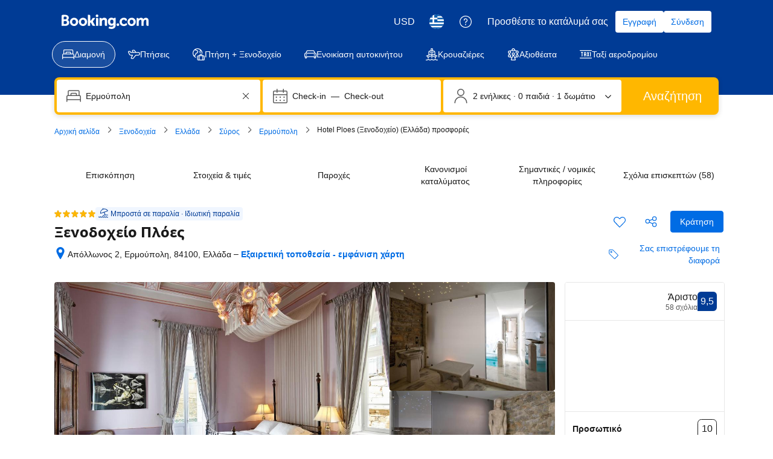

--- FILE ---
content_type: text/html; charset=UTF-8
request_url: https://www.booking.com/hotel/gr/ploes.el.html
body_size: 1821
content:
<!DOCTYPE html>
<html lang="en">
<head>
    <meta charset="utf-8">
    <meta name="viewport" content="width=device-width, initial-scale=1">
    <title></title>
    <style>
        body {
            font-family: "Arial";
        }
    </style>
    <script type="text/javascript">
    window.awsWafCookieDomainList = ['booking.com'];
    window.gokuProps = {
"key":"AQIDAHjcYu/GjX+QlghicBgQ/7bFaQZ+m5FKCMDnO+vTbNg96AF9ZO7knldUHP8/4v89DrtSAAAAfjB8BgkqhkiG9w0BBwagbzBtAgEAMGgGCSqGSIb3DQEHATAeBglghkgBZQMEAS4wEQQMdMda3UYhahVsCXvUAgEQgDuVdMhHcUEmAgLaAz3dl+bxRFCsbgw6H8Od+h9kjx73yBqg0YpijoxCxbxmsKvqxC3U9oY9araV+F5RKA==",
          "iv":"A6x+RwFQXAAAEhdq",
          "context":"WVPIUUEb7Sqj4gv4D3KXr/e9SqWj1ZQEvIORdkeeS5q4vQRREbkDPZwaPkPxIvVNSQ9CEtZoZ+IWU/JwT3oegKY0EkB1DgHwpIa5KvOab7j6O6uXGqNa8fQT8Sy+aGJH/ySTmCt1vT4nonRAid1l3ZEujvNaeVwe31JdWFylt/eXGuVoMvhazgZthaqTTCpf7e7iF/oQhfD7J6Nog2kUKEFdsQ1MVrng3rx1RDPdIB+THb1OMbDcFp6petP3b3QJJqnU8CRlBwbHWFKIm/AwdOWY1o4Tzvk0X0V7+qhivq3VnYl0X5FANl3pmb7yCX5qI0Z516nQtNb7hArb8jxaUxc9nyiH9dYFgyLcsYMvxZOZJoS3M7qn8Q=="
};
    </script>
    <script src="https://d8c14d4960ca.337f8b16.us-east-2.token.awswaf.com/d8c14d4960ca/a18a4859af9c/f81f84a03d17/challenge.js"></script>
</head>
<body>
    <div id="challenge-container"></div>
    <script type="text/javascript">
        AwsWafIntegration.saveReferrer();
        AwsWafIntegration.checkForceRefresh().then((forceRefresh) => {
            if (forceRefresh) {
                AwsWafIntegration.forceRefreshToken().then(() => {
                    window.location.reload(true);
                });
            } else {
                AwsWafIntegration.getToken().then(() => {
                    window.location.reload(true);
                });
            }
        });
    </script>
    <noscript>
        <h1>JavaScript is disabled</h1>
        In order to continue, we need to verify that you're not a robot.
        This requires JavaScript. Enable JavaScript and then reload the page.
    </noscript>
</body>
</html>